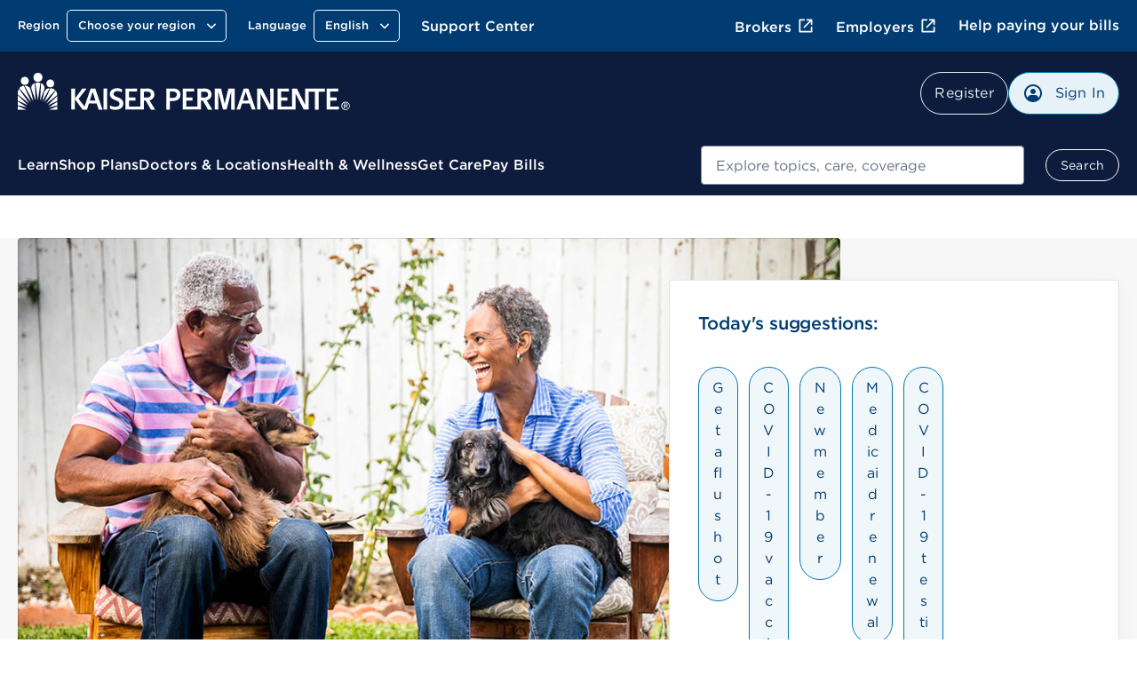

--- FILE ---
content_type: image/svg+xml
request_url: https://healthy.kaiserpermanente.org/content/dam/kporg/front-door/icons-for-front-door-page/Health%20Encyclopedia.svg
body_size: 891
content:
<svg width="144" height="145" viewBox="0 0 144 145" fill="none" xmlns="http://www.w3.org/2000/svg">
<circle cx="41.8203" cy="22.5469" r="10.0599" fill="#FD3556" fill-opacity="0.25"/>
<circle cx="41.8203" cy="86.93" r="10.0599" fill="#FD3556" fill-opacity="0.25"/>
<circle cx="23.7124" cy="24.5586" r="4.02395" fill="#FD3556" fill-opacity="0.25"/>
<circle cx="53.8917" cy="8.46292" r="4.02395" fill="#FD3556" fill-opacity="0.25"/>
<circle cx="53.8917" cy="101.014" r="4.02395" fill="#FD3556" fill-opacity="0.25"/>
<circle cx="84.0714" cy="24.5586" r="4.02395" fill="#FD3556" fill-opacity="0.25"/>
<circle cx="84.0714" cy="84.918" r="4.02395" fill="#FD3556" fill-opacity="0.25"/>
<circle cx="23.7124" cy="84.918" r="4.02395" fill="#FD3556" fill-opacity="0.25"/>
<circle cx="7.61648" cy="54.7385" r="4.02395" fill="#FD3556" fill-opacity="0.25"/>
<circle cx="104.191" cy="58.7622" r="4.02395" fill="#FD3556" fill-opacity="0.25"/>
<circle cx="21.7003" cy="42.6666" r="10.0599" fill="#FD3556" fill-opacity="0.25"/>
<circle cx="21.7003" cy="66.8104" r="10.0599" fill="#FD3556" fill-opacity="0.25"/>
<circle cx="53.8919" cy="54.7384" r="18.1078" fill="#FD3556" fill-opacity="0.25"/>
<circle cx="65.9639" cy="22.5469" r="10.0599" fill="#FD3556" fill-opacity="0.25"/>
<circle cx="65.9639" cy="86.93" r="10.0599" fill="#FD3556" fill-opacity="0.25"/>
<circle cx="86.0834" cy="42.6666" r="10.0599" fill="#FD3556" fill-opacity="0.25"/>
<circle cx="86.0834" cy="66.8104" r="10.0599" fill="#FD3556" fill-opacity="0.25"/>
<mask id="mask0" mask-type="alpha" maskUnits="userSpaceOnUse" x="55" y="56" width="50" height="50">
<path d="M104.192 80.8942C104.192 94.2284 93.3822 105.038 80.048 105.038C66.7138 105.038 55.9043 94.2284 55.9043 80.8942C55.9043 67.56 66.7138 56.7505 80.048 56.7505C93.3822 56.7505 104.192 67.56 104.192 80.8942Z" fill="#003B71"/>
</mask>
<g mask="url(#mask0)">
<path d="M104.192 80.8942C104.192 94.2284 93.3822 105.038 80.048 105.038C66.7138 105.038 55.9043 94.2284 55.9043 80.8942C55.9043 67.56 66.7138 56.7505 80.048 56.7505C93.3822 56.7505 104.192 67.56 104.192 80.8942Z" fill="white"/>
<circle cx="53.8917" cy="101.014" r="4.02395" fill="#92CCF0"/>
<circle cx="84.0714" cy="84.918" r="4.02395" fill="#92CCF0"/>
<circle cx="104.191" cy="58.7622" r="4.02395" fill="#92CCF0"/>
<circle cx="53.8919" cy="54.7384" r="18.1078" fill="#92CCF0"/>
<circle cx="65.9639" cy="86.93" r="10.0599" fill="#92CCF0"/>
<circle cx="86.0834" cy="66.8104" r="10.0599" fill="#92CCF0"/>
</g>
<path fill-rule="evenodd" clip-rule="evenodd" d="M104.192 80.894C104.192 94.2282 93.3822 105.038 80.048 105.038C66.7138 105.038 55.9043 94.2282 55.9043 80.894C55.9043 67.5598 66.7138 56.7503 80.048 56.7503C93.3822 56.7503 104.192 67.5598 104.192 80.894ZM99.7881 106.325C94.3369 110.562 87.4871 113.086 80.048 113.086C62.2691 113.086 47.8564 98.6729 47.8564 80.894C47.8564 63.1151 62.2691 48.7024 80.048 48.7024C97.8269 48.7024 112.24 63.1151 112.24 80.894C112.24 88.3331 109.716 95.1829 105.479 100.634L135.205 130.36C136.776 131.931 136.776 134.479 135.205 136.051C133.633 137.622 131.085 137.622 129.514 136.051L99.7881 106.325Z" fill="#003B71"/>
<path d="M128.092 137.473C130.449 139.83 134.27 139.83 136.628 137.473C138.985 135.116 138.985 131.294 136.628 128.937L128.092 137.473ZM99.9239 109.306L128.092 137.473L136.628 128.937L108.46 100.77L99.9239 109.306Z" fill="#003B71"/>
</svg>


--- FILE ---
content_type: image/svg+xml
request_url: https://healthy.kaiserpermanente.org/etc.clientlibs/settings/wcm/designs/kporg/kp-foundation/clientlib-modules/styleguide/resources/assets/images/chevron-right-outline.svg
body_size: 327
content:
<svg width="20" height="20" viewBox="0 0 20 20" fill="none" xmlns="http://www.w3.org/2000/svg">
<g id="chevron-right-outline">
<path id="signifier" fill-rule="evenodd" clip-rule="evenodd" d="M7.32745 5.24408C7.65289 4.91864 8.18053 4.91864 8.50596 5.24408L12.6726 9.41074C12.9981 9.73618 12.9981 10.2638 12.6726 10.5893L8.50596 14.7559C8.18053 15.0814 7.65289 15.0814 7.32745 14.7559C7.00201 14.4305 7.00201 13.9028 7.32745 13.5774L10.9049 10L7.32745 6.42259C7.00201 6.09715 7.00201 5.56951 7.32745 5.24408Z" fill="#0074AD"/>
</g>
</svg>


--- FILE ---
content_type: image/svg+xml
request_url: https://healthy.kaiserpermanente.org/etc.clientlibs/settings/wcm/designs/kporg/kp-foundation/clientlib-modules/styleguide/resources/assets/images/Play-Button.svg
body_size: 446
content:
<svg width="128" height="129" viewBox="0 0 128 129" fill="none" xmlns="http://www.w3.org/2000/svg">
<g id="Play Button">
<g id="Vector">
<path fill-rule="evenodd" clip-rule="evenodd" d="M64 128.814C99.3462 128.814 128 100.161 128 64.8145C128 29.4682 99.3462 0.814453 64 0.814453C28.6538 0.814453 0 29.4682 0 64.8145C0 100.161 28.6538 128.814 64 128.814ZM54.2247 88.5583L84.2584 66.452C85.2472 65.7242 85.2472 63.9047 84.2584 63.1769L54.2247 41.0706C53.236 40.3428 52 41.2525 52 42.7081L52 86.9208C52 88.3764 53.236 89.2861 54.2247 88.5583Z" fill="black" fill-opacity="0.4"/>
<path d="M84.1547 63.1409C85.2818 63.9676 85.2817 65.6613 84.1547 66.488L54.2633 88.4143C52.9056 89.4102 51 88.433 51 86.7408V42.8881C51 41.1959 52.9056 40.2187 54.2633 41.2146L84.1547 63.1409Z" fill="white"/>
</g>
</g>
</svg>
